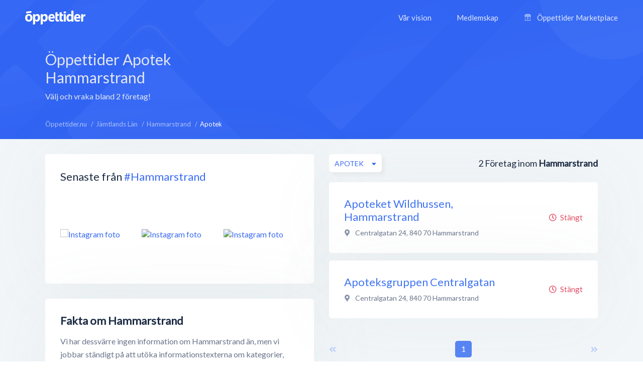

--- FILE ---
content_type: text/html; charset=utf-8
request_url: https://www.google.com/recaptcha/api2/aframe
body_size: 255
content:
<!DOCTYPE HTML><html><head><meta http-equiv="content-type" content="text/html; charset=UTF-8"></head><body><script nonce="85p2hZvItaibyKML6ileOw">/** Anti-fraud and anti-abuse applications only. See google.com/recaptcha */ try{var clients={'sodar':'https://pagead2.googlesyndication.com/pagead/sodar?'};window.addEventListener("message",function(a){try{if(a.source===window.parent){var b=JSON.parse(a.data);var c=clients[b['id']];if(c){var d=document.createElement('img');d.src=c+b['params']+'&rc='+(localStorage.getItem("rc::a")?sessionStorage.getItem("rc::b"):"");window.document.body.appendChild(d);sessionStorage.setItem("rc::e",parseInt(sessionStorage.getItem("rc::e")||0)+1);localStorage.setItem("rc::h",'1768365769831');}}}catch(b){}});window.parent.postMessage("_grecaptcha_ready", "*");}catch(b){}</script></body></html>